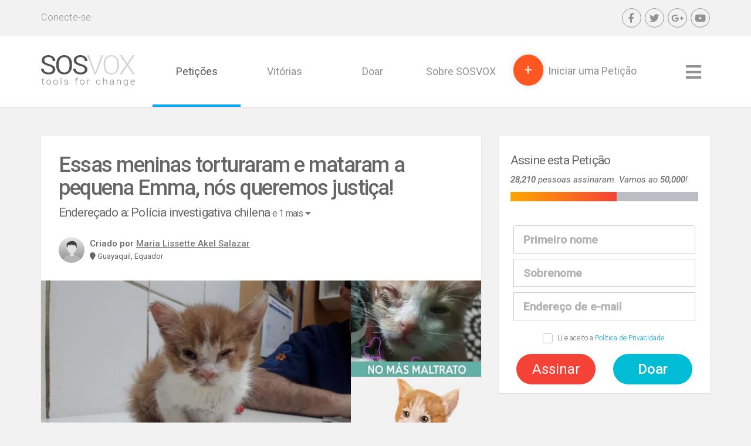

--- FILE ---
content_type: text/html; charset=UTF-8
request_url: https://www.sosvox.org/pt/petition/essas-meninas-torturaram-e-mataram-a-pequena-emma-nos-queremos-justica.html?fl
body_size: 6446
content:
<!DOCTYPE HTML>
<html lang="pt">
<head>
    <meta http-equiv="Content-Type" content="text/html; charset=utf-8">
<title>Essas meninas torturaram e mataram a pequena Emma, nós queremos justiça!</title>
<meta name="description" content="Acredito fielmente que uma mente doente é extremamente perigosa para qualquer ser vivo em qualquer sociedade . Portanto, peço um castigo muito pesado, para esse trio de garotas amaldiçoadas e mal-intencionadas, que nada tinham a fazer, além de maltratar e cruelmente matar um animal indefeso. Considero de vital importância deixar uma punição forte o mais rápido possível e, para que as autoridades competentes se juntem prontamente, punir fortemente essas três meninas, que sabem o que fazem.">
<meta name="keywords" content="essas, meninas, torturaram, mataram, pequena, queremos, acredito, fielmente, mente, doente, extremamente, perigosa, para, qualquer, vivo">
<link async href="https://static.sosvox.net/css/styles.min.css?v=4.1.1" rel="stylesheet" type="text/css">
<meta name="viewport" content="width=device-width, user-scalable=no, initial-scale=1.0, minimum-scale=1.0, maximum-scale=1.0">
<meta itemprop="name" content="Essas meninas torturaram e mataram a pequena Emma, nós queremos justiça!">
<meta itemprop="description" content="Acredito fielmente que uma mente doente é extremamente perigosa para qualquer ser vivo em qualquer sociedade . Portanto, peço um castigo muito pesado, para esse trio de garotas amaldiçoadas e mal-intencionadas, que nada tinham a fazer, além de maltratar e cruelmente matar um animal indefeso. Considero de vital importância deixar uma punição forte o mais rápido possível e, para que as autoridades competentes se juntem prontamente, punir fortemente essas três meninas, que sabem o que fazem.">
<meta itemprop="image" content="https://is2.sosvox.net/petitions/b/88/8863d4edd3afd6f6e9baa8d20fb227e9.jpg">
<meta property="og:title" content="Essas meninas torturaram e mataram a pequena Emma, nós queremos justiça!">
<meta property="og:description" content="Acredito fielmente que uma mente doente é extremamente perigosa para qualquer ser vivo em qualquer sociedade . Portanto, peço um castigo muito pesado, para esse trio de garotas amaldiçoadas e mal-intencionadas, que nada tinham a fazer, além de maltratar e cruelmente matar um animal indefeso. Considero de vital importância deixar uma punição forte o mais rápido possível e, para que as autoridades competentes se juntem prontamente, punir fortemente essas três meninas, que sabem o que fazem.">
<meta property="og:type" content="website">
<meta property="og:url" content="https://www.sosvox.org/pt/petition/essas-meninas-torturaram-e-mataram-a-pequena-emma-nos-queremos-justica.html">
<meta property="og:image" content="https://is2.sosvox.net/petitions/b/88/8863d4edd3afd6f6e9baa8d20fb227e9.jpg">
<meta property="og:site_name" content="sosvox.org">
<meta property="fb:app_id" content="989647348528975">
<meta property="fb:pages" content="1588988174668816,1161090740573902,722170561220686,1630228303884330,1521201574837258" />
<meta name="twitter:card" content="summary_large_image">
<meta name="twitter:site" content="@sosvox">
<meta name="twitter:creator" content="@sosvox">
<meta name="twitter:title" content="Essas meninas torturaram e mataram a pequena Emma, nós queremos justiça!">
<meta name="twitter:description" content="Acredito fielmente que uma mente doente é extremamente perigosa para qualquer ser vivo em qualquer sociedade . Portanto, peço um castigo muito pesado, para esse trio de garotas amaldiçoadas e mal-inte">
<meta name="twitter:image:src" content="https://is2.sosvox.net/petitions/b/88/8863d4edd3afd6f6e9baa8d20fb227e9.jpg">
													<link rel="alternate" hreflang="en" href="/en/petition/this-girls-tortured-and-killed-little-emma-we-want-justice.html">
															<link rel="alternate" hreflang="fr" href="/fr/petition/cette-fille-a-torture-et-tue-la-petite-emma-nous-voulons-que-justice-soit-faite.html">
															<link rel="alternate" hreflang="it" href="/it/petition/questa-ragazza-ha-torturato-e-ucciso-la-piccola-emma-vogliamo-giustizia.html">
																		<link rel="alternate" hreflang="es" href="/es/petition/quemarle-las-manos-a-viva-piel-ese-trio-de-hijas-de-puta-que-asesinaron-cruelmente-a-la-gatita-emma.html">
			<link rel="apple-touch-icon-precomposed" sizes="57x57" href="https://static.sosvox.net/images/assets/apple-touch-icon-57x57.png" />
<link rel="apple-touch-icon-precomposed" sizes="114x114" href="https://static.sosvox.net/images/assets/apple-touch-icon-114x114.png" />
<link rel="apple-touch-icon-precomposed" sizes="72x72" href="https://static.sosvox.net/images/assets/apple-touch-icon-72x72.png" />
<link rel="apple-touch-icon-precomposed" sizes="144x144" href="https://static.sosvox.net/images/assets/apple-touch-icon-144x144.png" />
<link rel="apple-touch-icon-precomposed" sizes="60x60" href="https://static.sosvox.net/images/assets/apple-touch-icon-60x60.png" />
<link rel="apple-touch-icon-precomposed" sizes="120x120" href="https://static.sosvox.net/images/assets/apple-touch-icon-120x120.png" />
<link rel="apple-touch-icon-precomposed" sizes="76x76" href="https://static.sosvox.net/images/assets/apple-touch-icon-76x76.png" />
<link rel="apple-touch-icon-precomposed" sizes="152x152" href="https://static.sosvox.net/images/assets/apple-touch-icon-152x152.png" />
<link rel="icon" type="image/png" href="https://static.sosvox.net/images/assets/favicon-196x196.png" sizes="196x196" />
<link rel="icon" type="image/png" href="https://static.sosvox.net/images/assets/favicon-96x96.png" sizes="96x96" />
<link rel="icon" type="image/png" href="https://static.sosvox.net/images/assets/favicon-32x32.png" sizes="32x32" />
<link rel="icon" type="image/png" href="https://static.sosvox.net/images/assets/favicon-16x16.png" sizes="16x16" />
<link rel="icon" type="image/png" href="https://static.sosvox.net/images/assets/favicon-128.png" sizes="128x128" />
<meta name="application-name" content="sosvox.org"/>
<meta name="msapplication-TileColor" content="#FFFFFF" />
<meta name="msapplication-TileImage" content="https://static.sosvox.net/images/assets/mstile-144x144.png" />
<meta name="msapplication-square70x70logo" content="https://static.sosvox.net/images/assets/mstile-70x70.png" />
<meta name="msapplication-square150x150logo" content="https://static.sosvox.net/images/assets/mstile-150x150.png" />
<meta name="msapplication-wide310x150logo" content="https://static.sosvox.net/images/assets/mstile-310x150.png" />
<meta name="msapplication-square310x310logo" content="https://static.sosvox.net/images/assets/mstile-310x310.png" />
</head>
<body>
<div id="fb-root"></div>
<div id="pageProgress">
	<div class="tip"></div>
</div>
<div class="fullwhite">
		<header>
	<div class="container visible-xs visible-sm">
		<div class="row">
			<div class="flex-center">
				<div class="col-xs-4">
					<a href="/pt/"><img src="https://static.sosvox.net/images/logo.svg" alt="sosvox.org" class="brand-img img-responsive"></a>
				</div>
				<div class="col-xs-4 no-padding text-center" style="border-right:1px solid #D6D8DA;border-left:1px solid #D6D8DA;">
					<a href="/pt/start.html" class="text-muted smaller">Criar Petição</a>
				</div>
				<div class="col-xs-4 pl-0">
					<ul class="list-inline no-margins flex-center flex-text-right mobile-menu-right">
						<li class="bell-container userNotifications pl-0 pr-0">
							<i class="fal fa-bell flex-center"></i>
													</li>
						<li class="profile-container pl-0 pr-0">
							<div class="dropdown">
																<a href="javascript:;" class="dropdown-toggle" id="userDropdown" data-toggle="dropdown" aria-haspopup="true" aria-expanded="true">
									<ul class="list-inline flex-center">
										<li><i class="fal fa-user-circle"></i></li>
										<li class="flex-center"><i class="fal fa-bars flex-center"></i></li>
									</ul>
								</a>
																<ul class="dropdown-menu dropdown-menu-right" aria-labelledby="userDropdown">
																		<li><a href="javascript:;" class="header-login">Conecte-se</a></li>
																		<li role="separator" class="divider"></li>
																		<li><a href="/pt/start.html" class="button"><span>Iniciar uma Petição</span></a></li>
																		<li role="separator" class="divider"></li>
																													
																																								<li><a href="/pt/peticoes.html">Petições</a></li>
																													
																																								<li><a href="/pt/vitorias.html">Vitórias</a></li>
																													
																																								<li><a href="/pt/adesao.html">Doar</a></li>
																													
																																								<li><a href="/pt/sobre-sosvox.html">Sobre SOSVOX</a></li>
																													
																																								<li><a href="/pt/termos-e-condicoes.html">Termos e Condições de Participação</a></li>
																													
																																								<li><a href="/pt/politica-de-privacidade.html">Política de Privacidade</a></li>
																													
																																								<li><a href="/pt/politica-de-cookies.html">Política de Cookies</a></li>
																													
																																								<li><a href="/pt/contact-us.html">Contate-nos</a></li>
																	</ul>
							</div>
						</li>
					</ul>
				</div>
			</div>
		</div>
	</div>
	<div class="hidden-xs hidden-sm">
		<div class="toprow">
			<div class="container">
				<div class="row">
					<div class="col-sm-6 user-holder">
						<div class="user">
													<span class="header-login">Conecte-se</span>
												</div>
					</div>
					<div class="col-sm-6 hidden-xs social text-right">
						<a href="https://www.facebook.com/sosvox.pt" target="_blank" class="fa-stack">
							<i class="fab fa-facebook-f fa-stack-1x"></i>
						</a>
						<a href="http://www.twitter.com/sosvox_pt" target="_blank" class="fa-stack">
							<i class="fab fa-twitter fa-stack-1x"></i>
						</a>
						<a href="https://plus.google.com/+SosvoxOrg" target="_blank" class="fa-stack">
							<i class="fab fa-google-plus-g fa-stack-1x"></i>
						</a>
						<a href="https://www.youtube.com/c/SosvoxOrg" target="_blank" class="fa-stack">
							<i class="fab fa-youtube fa-stack-1x"></i>
						</a>
					</div>
				</div>
			</div>
		</div>
		<nav class="navbar navbar-default">
			<div class="container">
				<div class="navbar-header">
					<button type="button" class="navbar-toggle collapsed" data-toggle="collapse" data-target="#navbar-collapse" aria-expanded="false">
						<span class="sr-only">Toggle navigation</span>
						<span class="icon-bar"></span>
						<span class="icon-bar"></span>
						<span class="icon-bar"></span>
					</button>
					<a href="/pt/" class="navbar-brand"><img src="https://static.sosvox.net/images/logo.svg" alt="sosvox.org"></a>
				</div>
								<div class="collapse navbar-collapse" id="navbar-collapse">
					<ul class="nav row navbar-nav navbar-left">
																				
																						
																						
																												<li class="active"><a href="/pt/peticoes.html" class="primary">Petições</a></li>
																				
																						
																						
																												<li><a href="/pt/vitorias.html" class="success">Vitórias</a></li>
																				
																						
																						
																												<li><a href="/pt/adesao.html">Doar</a></li>
																				
																						
																						
																												<li><a href="/pt/sobre-sosvox.html">Sobre SOSVOX</a></li>
																		<li><a href="/pt/start.html" class="button"><i class="hidden-xs">+</i> <span>Iniciar uma Petição</span></a></li>
											</ul>
										<ul class="nav navbar-nav navbar-right">
						<li class="dropdown">
							<a href="javascript:;" class="dropdown-toggle text-muted" data-toggle="dropdown" aria-haspopup="true" aria-expanded="true">
								<i class="fa fa-2x fa-bars hidden-xs"></i>
								<span class="hidden-sm hidden-md hidden-lg">Mostrar mais <span class="caret"></span></span>
							</a>
							<ul class="dropdown-menu">
																										
																																					<li><a href="/pt/termos-e-condicoes.html" rel="nofollow">Termos e Condições de Participação</a></li>
																										
																																					<li><a href="/pt/politica-de-privacidade.html" rel="nofollow">Política de Privacidade</a></li>
																										
																																					<li><a href="/pt/politica-de-cookies.html" rel="nofollow">Política de Cookies</a></li>
																										
																																					<li><a href="/pt/contact-us.html" rel="nofollow">Contate-nos</a></li>
																								<li role="separator" class="divider"></li>
																																																	<li><a href="/en/petition/this-girls-tortured-and-killed-little-emma-we-want-justice.html?fl">English</a></li>
																																																	<li><a href="/fr/petition/cette-fille-a-torture-et-tue-la-petite-emma-nous-voulons-que-justice-soit-faite.html?fl">Français</a></li>
																																																	<li><a href="/it/petition/questa-ragazza-ha-torturato-e-ucciso-la-piccola-emma-vogliamo-giustizia.html?fl">Italiano</a></li>
																																																	<li><a href="/pt/petition/essas-meninas-torturaram-e-mataram-a-pequena-emma-nos-queremos-justica.html?fl">Português</a></li>
																																																	<li><a href="/es/petition/quemarle-las-manos-a-viva-piel-ese-trio-de-hijas-de-puta-que-asesinaron-cruelmente-a-la-gatita-emma.html?fl">Español</a></li>
																								</ul>
						</li>
					</ul>
									</div>
							</div>
		</nav>
	</div>
</header>
		
	<div class="main" role="main">
							<div class="visible-xs">
		<figure class="relative">
			<img src="https://is2.sosvox.net/petitions/b/88/8863d4edd3afd6f6e9baa8d20fb227e9.jpg" alt="Essas meninas torturaram e mataram a pequena Emma, nós queremos justiça!" class="img-responsive">
					</figure>
	</div>
			<div class="sign-box visible-xs visible-sm">
		<div class="sign-box-limit"></div>
				<div class="sign-box tofix hide-after-sign">
			<div class="spacer-10"></div>
			<div class="container-fluid">
				<div class="row">
					<div class="col-xs-6">
													<a href="javascript:;" data-toggle="modal" data-target="#signModal" class="submit btn btn-danger btn-block btn-lg" style="border-radius:50px;font-size:24px;"><strong>Assinar</strong></a>
											</div>
										<div class="col-xs-6">
						<a href="https://www.sosvox.org/pt/adesao.html?utm_source=petition&utm_medium=sticky-banner&utm_campaign=donate" class="submit btn btn-info btn-block btn-lg" style="border-radius:50px;font-size:24px;"><strong>Doar</strong></a>
					</div>
									</div>
			</div>
			<div class="spacer-10"></div>
		</div>
		<div class="modal fade signModal" id="signModal" tabindex="-1" role="dialog">
			<div class="modal-dialog fullpage" role="document">
				<div class="modal-content">
					<div class="modal-header">
						<button type="button" class="close" data-dismiss="modal" aria-label="Close"><span aria-hidden="true">&times;</span></button>
						<h4 class="modal-title" id="myModalLabel">Complete sua assinatura</h4>
					</div>
					<div class="modal-body padded">
						<form class="formSignMobile hide-after-sign">
							
															<div class="profileSteps">
	<div class="alert alert-danger validation-errors hidden hide-after-sign">
		<p class="message_text small"></p>
	</div>
	<div class="form-grouping hide-after-sign">
		<div class="form-group padding-5">
			<input type="text" name="first_name" id="first_name" class="input-lg form-control required" placeholder="Primeiro nome">
		</div>
		<div class="form-group padding-5">
			<input type="text" name="last_name" id="last_name" class="input-lg form-control required" placeholder="Sobrenome">
		</div>
		<div class="form-group padding-5">
			<input type="email" name="email" id="email" class="input-lg form-control required email" placeholder="Endereço de e-mail">
		</div>
		<div class="form-group text-center padding-5">
			<div class="checkbox checkbox-primary">
				<input type="checkbox" name="tos" id="tos" value="1" class="required">
				<label for="tos" class="pointer small">Li e aceito a <a href="http://www.sosvox.org/pt/politica-de-privacidade.html" target="_blank" class="popup">Política de Privacidade</a></label>
			</div>
		</div>
	</div>
	<input type="hidden" name="directSignup" value="1">
</div>
																					<div class="row">
								<div class="col-sm-12">
									<button type="submit" class="submit btn btn-lg rounded-15 btn-success btn-block"><span class="hidden loading"><i class="fa fa-spinner fa-spin"></i> </span><h2 class="no-margins"><strong>Assinar agora!</strong></h2></button>
								</div>
							</div>
							<input type="hidden" name="hash" value="75854">
							<input type="hidden" name="categories[]" value="3">
						</form>
					</div>
				</div>
			</div>
		</div>
					</div>

			<div class="content content-main">
				<div class="container">
						<div class="row">
		<div class="col-md-8 sticky-limiter">
						<div class="panel panel-default">
				<div class="panel-body">
					<div class="row">
						<div class="col-sm-12">
							<h1 class="weight-500">Essas meninas torturaram e mataram a pequena Emma, nós queremos justiça!</h1>
						</div>
					</div>
					<div class="visible-xs visible-sm progressHolder">
						<div class="spacer-10"></div>
						<div class="row">
							<div class="col-sm-12">
								<p><span class="signatures_timer"><strong class="count" data-from="0" data-to="28210"></strong></span> pessoas assinaram. Vamos ao <strong class="signatures_goal">50,000</strong>!</p>
								<div class="progress rounded-10">
									<div class="progress-bar progress-bar-thermal rounded-10" role="progressbar" data-percentage="56.42%"></div>
								</div>
								<hr>
								<div class="spacer-10"></div>
							</div>
						</div>
					</div>
										<div class="visible-sm">
						<figure>
							<img src="https://is2.sosvox.net/petitions/b/88/8863d4edd3afd6f6e9baa8d20fb227e9.jpg" alt="Essas meninas torturaram e mataram a pequena Emma, nós queremos justiça!" class="img-responsive">
						</figure>
						<div class="spacer-20"></div>
					</div>
										<div class="row hidden-xs hidden-sm">
						<div class="col-sm-12">
							<h4>Endereçado a: Polícia investigativa chilena <a href="javascript:petitionActions.toggleRecipients();" class="text-muted small">e 1 mais <i class="fa fa-caret-down"></i></a></h4>
															<div class="multi-recipients hidden">
									<h4>Esta petição será enviada para:</h4>
									<i class="fa fa-fw fa-caret-right"></i> Polícia investigativa chilena
																			<br><i class="fa fa-fw fa-caret-right"></i>  Carabineros
																		<div class="spacer-20"></div>
								</div>
													</div>
						<div class="spacer-20"></div>
					</div>
										<div class="row">
						<div class="col-sm-8 user-info">
															<div class="profile-image"><a href="/pt/u/cfd26eeb9324c36df00651163b12137f" rel="nofollow" class="text-muted" target="_blank"><img src="https://is2.sosvox.net/images/profile.male.s.png" alt="Maria Lissette Akel Salazar" width="44" height="44" class="img-circle"></a></div>
														<div class="profile-info">
								<strong>Criado por <a href="/pt/u/cfd26eeb9324c36df00651163b12137f" rel="nofollow" class="text-muted" target="_blank"><u>Maria Lissette Akel Salazar</u></a></strong>
																	<span class="hidden-xs hidden-sm">
									<br>									<small> <i class="fas fa-map-marker"></i> Guayaquil, Equador</small>
									</span>
																							</div>
						</div>
											</div>
										<div class="row visible-xs visible-sm">
						<div class="spacer-20"></div>
						<div class="col-sm-12">
							<p class="small"><strong>Endereçado a:</strong> Polícia investigativa chilena <a href="javascript:petitionActions.toggleRecipients();" class="text-muted small">e 1 mais <i class="fa fa-caret-down"></i></a></p>
															<div class="multi-recipients hidden">
									<p class="small"><strong>Esta petição será enviada para:</strong></p>
									<div class="small">
									<i class="fa fa-fw fa-caret-right"></i> Polícia investigativa chilena
																			<br><i class="fa fa-fw fa-caret-right"></i>  Carabineros
																		</div>
								</div>
													</div>
					</div>
				</div>
								<div class="row hidden-xs hidden-sm">
					<div class="col-md-12">
						<figure>
							<img src="https://is2.sosvox.net/petitions/b/88/8863d4edd3afd6f6e9baa8d20fb227e9.jpg" alt="Essas meninas torturaram e mataram a pequena Emma, nós queremos justiça!" class="img-responsive">
						</figure>
					</div>
				</div>
																									<div class="panel-body">
										<div class="row">
						<div class="col-sm-12">
							<div class="alert alert-warning">
								<div class="row">
									<div class="col-sm-7 text-center">
										<p class="no-margins text-center">Esta petição foi traduzido automaticamente a partir de sua <a class="weight-500 text-warning" href="https://www.sosvox.org/en/petition/this-girls-tortured-and-killed-little-emma-we-want-justice.html" target="_blank">versão original.</a></p>

									</div>
									<div class="col-sm-5">
										<a href="https://www.sosvox.org/pt/petition/essas-meninas-torturaram-e-mataram-a-pequena-emma-nos-queremos-justica.html?translate" rel="nofollow" class="btn btn-warning btn-block text-uppercase weight-500">Ajude-nos a melhorar</a>
									</div>
								</div>
							</div>
						</div>
					</div>
										<div class="row">
						<div class="col-sm-12 high-lines text-justify">
							<p> Acredito fielmente que <strong>uma mente doente é extremamente perigosa para qualquer ser vivo em qualquer sociedade</strong> . Portanto, peço um castigo muito pesado, para esse trio de garotas amaldiçoadas e mal-intencionadas, que nada tinham a fazer, além de <strong>maltratar e cruelmente matar um animal indefeso.</strong> </p><p> Considero de vital importância <strong>deixar uma punição forte o mais rápido possível</strong> e, para que as autoridades competentes se juntem prontamente, punir fortemente essas três meninas, que sabem o que fazem. </p><p> Ninguém come merda, portanto, <strong>eles sabiam o que estavam fazendo.</strong> </p><p> Considero que, depois de aplicar o castigo, queimo as mãos para viver a pele, ser cumpridas e <strong>depois submetê-las ao estagiário por toda a vida em um asilo de saúde mental.</strong> </p><p> Esses tipos de sujeitos, sejam meninas adolescentes, são mentes pseudo-psiquiátricas e <strong>são uma ameaça terrível para qualquer ser vivo, seja um ser humano ou um animal.</strong> </p><p> <strong>ASSINE E COMPARTILHE ESTA PETIÇÃO</strong> </p>
						</div>
					</div>
					<div class="row">
						<div class="col-md-12">
							<div class="alert-disclaimer no-margins">
								<i class="fa fa-info-circle"></i> <p>O conteúdo das petições e as opiniões aqui expressas são de responsabilidade exclusiva do autor.</p>

							</div>
							<div class="spacer-20 visible-xs visible-sm"></div>
						</div>
					</div>
				</div>
																														<div class="reasons-limit"></div>
				<div class="panel-body" style="padding-top:0px;">
					<div class="row">
						<div class="col-md-12">
							<hr>
							<div class="spacer-10"></div>
							<h4 class="title title-thin">Razões para assinatura</h4>
							<div class="fb-comments" data-href="https://www.sosvox.org/pt/petition/essas-meninas-torturaram-e-mataram-a-pequena-emma-nos-queremos-justica.html?utm_source=facebook_comments&amp;utm_medium=sharers&amp;utm_campaign=essas_meninas_torturaram_e_mataram_a_pequena_emma_nos_queremos_justica" data-width="" data-lazy="true" data-order-by="social" data-numposts="10"></div>
						</div>
					</div>
				</div>
				<div class="reasonsHolder hidden">
					<div class="spacer-20 visible-xs visible-sm"></div>
					<div class="panel-body">
						<div class="row">
							<div class="col-sm-12">
								<div class="contentsHolder">

								</div>
								<div class="contentsLoading text-center hidden"><i class="fa fa-spinner fa-pulse fa-fw"></i></div>
								<div class="text-center more hidden">
									<div class="spacer-20"></div>
									<button type="button" class="btn btn-sm btn-default">Mostrar mais</button>
								</div>
							</div>
						</div>
					</div>
				</div>
			</div>
		</div>
		<div class="col-md-4 sign-box hidden-xs hidden-sm">
			<div class="stick">
				<div class="panel panel-default">
											<form class="formSign">
							<div class="panel-body">
								<div class="row">
									<div class="col-sm-12">
										<div class="row">
											<div class="col-sm-12">
												<h4>Assine esta Petição</h4>
												<p><i><span class="signatures_timer"><strong class="count" data-from="0" data-to="28210"></strong></span> pessoas assinaram. Vamos ao <strong class="signatures_goal">50,000</strong>!</i></p>
												<div class="progress">
													<div class="progress-bar progress-bar-thermal" role="progressbar" data-percentage="56.42%"></div>
												</div>
											</div>
										</div>
																				<div class="row hide-after-sign hidden importance">
											<div class="col-sm-12">
												<div class="form-group">
													<textarea name="importance" class="form-control input-sm grey-placeholder" rows="3" placeholder="Razões para assinatura"></textarea>
												</div>
											</div>
										</div>
																			</div>
								</div>
							</div>
														<div class="sign-box tofix hide-after-sign padded">
								
																	<div class="profileSteps">
	<div class="alert alert-danger validation-errors hidden hide-after-sign">
		<p class="message_text small"></p>
	</div>
	<div class="form-grouping hide-after-sign">
		<div class="form-group padding-5">
			<input type="text" name="first_name" id="first_name" class="input-lg form-control required" placeholder="Primeiro nome">
		</div>
		<div class="form-group padding-5">
			<input type="text" name="last_name" id="last_name" class="input-lg form-control required" placeholder="Sobrenome">
		</div>
		<div class="form-group padding-5">
			<input type="email" name="email" id="email" class="input-lg form-control required email" placeholder="Endereço de e-mail">
		</div>
		<div class="form-group text-center padding-5">
			<div class="checkbox checkbox-primary">
				<input type="checkbox" name="tos" id="tos" value="1" class="required">
				<label for="tos" class="pointer small">Li e aceito a <a href="http://www.sosvox.org/pt/politica-de-privacidade.html" target="_blank" class="popup">Política de Privacidade</a></label>
			</div>
		</div>
	</div>
	<input type="hidden" name="directSignup" value="1">
</div>
																<div class="container-fluid">
									<div class="row">
										<div class="col-xs-6">
											<button type="submit" class="submit btn btn-danger btn-block btn-lg" style="border-radius:50px;font-size:24px;">Assinar</button>
										</div>
																				<div class="col-xs-6">
											<a href="https://www.sosvox.org/pt/adesao.html?utm_source=petition&utm_medium=sticky-banner&utm_campaign=donate" class="submit btn btn-info btn-block btn-lg" style="border-radius:50px;font-size:24px;"><strong>Doar</strong></a>
										</div>
																			</div>
								</div>
							</div>
														<input type="hidden" name="hash" value="75854">
							<input type="hidden" name="categories[]" value="3">
						</form>
									</div>
			</div>
		</div>
		<input type="hidden" name="hash" id="hash" value="75854">
		<input type="hidden" name="categories[]" id="categories" value="3">
	</div>

				</div>
			</div>
				<div class="content no-top-padding">
		<div class="container moreContents">
			<div class="contentsHolder highlights">
				<div class="row">
					<div class="col-sm-12 text-center">
						<h3 class="title center">Você também pode gostar</h3>
					</div>
				</div>
				<div class="spacer-40"></div>
				<div class="contentsInnerHolder"></div>
			</div>
			<div class="contentsLoading text-center hidden"><i class="fa fa-spinner fa-pulse fa-fw"></i></div>
			<input type="hidden" name="skip" id="skip" value="75852">
		</div>
	</div>

			</div>
	<div class="infiniteLimit"></div>
<div class="backToTop"><i class="fa fa-angle-up"></i></div>
<script async src="https://www.googletagmanager.com/gtag/js?id=G-JJ33BBM895"></script>
<script>
  window.dataLayer = window.dataLayer || [];
  function gtag(){dataLayer.push(arguments);}
  gtag('js', new Date());

  gtag('config', 'G-JJ33BBM895');
</script>
</div>
<div class="modalsHolder">
	<div class="modal fade userNotificationsModal" id="userNotificationsModal" tabindex="-1" role="dialog">
	<div class="modal-dialog modal-notifications" role="document">
		<div class="modal-content">
			<div class="modal-header">
				<button type="button" class="close" data-dismiss="modal" aria-label="Close"><span aria-hidden="true">&times;</span></button>
				<h4 class="modal-title">Notificações</h4>
			</div>
			<div class="modal-body no-padding">
                <div class="loading text-center padded-triple">
                    <i class="fal fa-badge fa-spin text-muted" style="font-size:1.2em;"></i>
                </div>
                <div class="afterLoadContents">
                </div>
            </div>
		</div>
	</div>
</div></div>
    <script>
var settings = { app: {root:"https://www.sosvox.org/", static_url:"https://static.sosvox.net/", version:"4.1.1", js_version:"4.0.2", mst_version:"1.6.2", localeLanguage: "",  holdPopups: 0, forceLogin: 0, loggedIn: false, forceValidation: false, locale:"pt", jslocale: "pt-BR", dnd: false},facebook: {ready:false, appId:989647348528975, allow_login: true, version:"v14.0", locale: "pt_BR", page: "https://www.facebook.com/sosvox.pt"}, stripe: {pk: "pk_live_51GVJaiG97tQFXefpm27QKs7s1Vw4JCbU7zJM4NqTFlRtsHwgcRBtqUYsuRrmqLCptt4qm1S7A0ysS5yxgZ6B2lzi00Dz3cM9yH"}};
</script>
<script src="https://static.sosvox.net/js/functions.min.js?v=4.0.2"></script>
<script src="/js/i18n/pt.min.js?v=4.0.2"></script>
<script src="https://static.sosvox.net/js/jquery-validation-1.16.0.localization/messages_pt_BR.min.js?v=4.0.2"></script>
<div id="g_id_onload"
     data-client_id="900593120413-tmmvrs3853f11jpn1jm69vm99pa5j514.apps.googleusercontent.com"
     data-context="signin"
     data-callback="loginWithGoogle"
     data-auto_select="true"
     data-itp_support="true">
</div>
<script src="https://static.sosvox.net/js/modules/petition.js?v=4.0.2"></script>
    </body>
</html>

--- FILE ---
content_type: image/svg+xml
request_url: https://static.sosvox.net/images/logo.svg
body_size: 4337
content:
<?xml version="1.0" encoding="utf-8"?>
<!DOCTYPE svg PUBLIC "-//W3C//DTD SVG 1.1//EN" "http://www.w3.org/Graphics/SVG/1.1/DTD/svg11.dtd">
<svg version="1.1" id="Layer_1" xmlns="http://www.w3.org/2000/svg" xmlns:xlink="http://www.w3.org/1999/xlink" x="0px" y="0px"
	 width="297.33px" height="101.261px" viewBox="0 0 297.33 101.261" enable-background="new 0 0 297.33 101.261"
	 xml:space="preserve">
<g>
	<path fill-rule="evenodd" clip-rule="evenodd" fill="#929292" d="M4.17,74.579v4.104H1.127v2.054H4.17v10.326
		c0,1.349,0.265,2.34,0.855,3.015c0.59,0.705,1.507,1.025,2.752,1.025c0.816,0,1.472-0.094,1.967-0.321l-0.065-1.892
		c-0.721,0.128-1.216,0.162-1.51,0.162c-0.786,0-1.342-0.192-1.671-0.61c-0.326-0.384-0.49-0.995-0.49-1.828v-9.878h3.442v-2.054
		H6.007v-4.104H4.17z"/>
	<path fill-rule="evenodd" clip-rule="evenodd" fill="#929292" d="M18.904,86.832c0-1.798,0.49-3.271,1.541-4.395
		c1.046-1.123,2.392-1.7,4.029-1.7c1.081,0,2.066,0.256,2.917,0.769c0.851,0.512,1.506,1.221,1.966,2.118
		c0.46,0.931,0.721,1.956,0.721,3.045v0.32c0,1.832-0.525,3.305-1.541,4.395c-1.046,1.123-2.392,1.669-4.029,1.669
		c-1.671,0-3.017-0.546-4.063-1.669c-1.051-1.089-1.541-2.532-1.541-4.266V86.832z M17.068,87.024c0,2.438,0.69,4.394,2.066,5.867
		c1.376,1.478,3.147,2.213,5.375,2.213c1.441,0,2.718-0.321,3.833-0.991c1.116-0.645,1.997-1.606,2.622-2.823
		c0.621-1.221,0.95-2.6,0.95-4.138v-0.384c0-2.438-0.69-4.395-2.066-5.868c-1.376-1.478-3.178-2.217-5.375-2.217
		c-1.441,0-2.718,0.354-3.833,1.03c-1.146,0.67-2.032,1.636-2.653,2.853c-0.625,1.217-0.92,2.596-0.92,4.104V87.024z"/>
	<path fill-rule="evenodd" clip-rule="evenodd" fill="#929292" d="M40.714,86.832c0-1.798,0.49-3.271,1.541-4.395
		c1.046-1.123,2.392-1.7,4.029-1.7c1.081,0,2.066,0.256,2.917,0.769c0.851,0.512,1.507,1.221,1.967,2.118
		c0.46,0.931,0.72,1.956,0.72,3.045v0.32c0,1.832-0.525,3.305-1.541,4.395c-1.046,1.123-2.392,1.669-4.029,1.669
		c-1.671,0-3.017-0.546-4.063-1.669c-1.051-1.089-1.541-2.532-1.541-4.266V86.832z M38.878,87.024c0,2.438,0.69,4.394,2.066,5.867
		c1.376,1.478,3.147,2.213,5.374,2.213c1.441,0,2.718-0.321,3.833-0.991c1.116-0.645,1.997-1.606,2.622-2.823
		c0.621-1.221,0.951-2.6,0.951-4.138v-0.384c0-2.438-0.69-4.395-2.066-5.868c-1.376-1.478-3.178-2.217-5.375-2.217
		c-1.441,0-2.718,0.354-3.833,1.03c-1.146,0.67-2.031,1.636-2.653,2.853c-0.625,1.217-0.92,2.596-0.92,4.104V87.024z"/>
	<rect x="62.36" y="72.525" fill-rule="evenodd" clip-rule="evenodd" fill="#929292" width="1.836" height="22.578"/>
	<path fill-rule="evenodd" clip-rule="evenodd" fill="#929292" d="M82.663,92.349c-0.786,0.478-1.836,0.704-3.112,0.704
		c-1.376,0-2.493-0.226-3.309-0.704c-0.855-0.452-1.28-1.123-1.346-1.96H73.03c0,1.379,0.59,2.502,1.802,3.404
		c1.211,0.897,2.787,1.312,4.719,1.312c1.836,0,3.308-0.415,4.423-1.281c1.115-0.867,1.706-2.02,1.706-3.463
		c0-0.897-0.199-1.636-0.59-2.276c-0.395-0.61-0.985-1.123-1.771-1.572c-0.82-0.448-2.032-0.803-3.638-1.093
		c-1.636-0.286-2.752-0.607-3.343-0.961c-0.621-0.35-0.916-0.866-0.916-1.508c0-0.64,0.36-1.153,1.116-1.572
		c0.721-0.414,1.702-0.64,2.913-0.64c1.246,0,2.262,0.256,3.083,0.769c0.786,0.512,1.211,1.123,1.211,1.892h1.837
		c0-1.409-0.556-2.533-1.671-3.4c-1.116-0.866-2.623-1.315-4.459-1.315c-1.701,0-3.112,0.419-4.224,1.222
		c-1.116,0.833-1.641,1.858-1.641,3.079c0,0.798,0.2,1.473,0.591,2.02c0.395,0.577,0.985,1.025,1.801,1.409
		c0.821,0.385,1.966,0.739,3.442,1.03c1.476,0.32,2.587,0.704,3.308,1.153c0.721,0.483,1.116,1.124,1.116,1.892
		C83.844,91.256,83.449,91.866,82.663,92.349z"/>
	<path fill-rule="evenodd" clip-rule="evenodd" fill="#929292" d="M111.901,95.104V80.737h3.964v-2.054h-3.964V77.21
		c0-0.833,0.261-1.478,0.817-1.926c0.56-0.448,1.345-0.705,2.391-0.705c0.59,0,1.146,0.064,1.672,0.193l0.13-1.926
		c-0.621-0.192-1.277-0.32-1.962-0.32c-1.541,0-2.756,0.388-3.607,1.157c-0.885,0.769-1.311,1.892-1.311,3.301v1.699h-2.718v2.054
		h2.718v14.366H111.901z"/>
	<path fill-rule="evenodd" clip-rule="evenodd" fill="#929292" d="M124.599,86.832c0-1.798,0.491-3.271,1.541-4.395
		c1.047-1.123,2.392-1.7,4.028-1.7c1.082,0,2.067,0.256,2.918,0.769c0.851,0.512,1.507,1.221,1.966,2.118
		c0.46,0.931,0.72,1.956,0.72,3.045v0.32c0,1.832-0.524,3.305-1.54,4.395c-1.046,1.123-2.392,1.669-4.029,1.669
		c-1.671,0-3.017-0.546-4.063-1.669c-1.05-1.089-1.541-2.532-1.541-4.266V86.832z M122.762,87.024c0,2.438,0.691,4.394,2.067,5.867
		c1.375,1.478,3.146,2.213,5.374,2.213c1.441,0,2.718-0.321,3.833-0.991c1.116-0.645,1.997-1.606,2.622-2.823
		c0.621-1.221,0.951-2.6,0.951-4.138v-0.384c0-2.438-0.69-4.395-2.066-5.868c-1.377-1.478-3.179-2.217-5.375-2.217
		c-1.44,0-2.717,0.354-3.833,1.03c-1.146,0.67-2.032,1.636-2.653,2.853c-0.625,1.217-0.92,2.596-0.92,4.104V87.024z"/>
	<path fill-rule="evenodd" clip-rule="evenodd" fill="#929292" d="M153.716,78.91c-0.326-0.128-0.72-0.227-1.211-0.227
		c-2.162,0-3.733,0.966-4.685,2.857l-0.034-2.857h-1.801v16.421h1.835V84.299c0.326-1.158,0.886-2.024,1.672-2.631
		c0.786-0.61,1.767-0.931,2.948-0.931c0.425,0,0.852,0.064,1.246,0.128L153.716,78.91z"/>
	<path fill-rule="evenodd" clip-rule="evenodd" fill="#929292" d="M177.514,91.511c-0.92-1.025-1.375-2.468-1.375-4.33v-0.478
		c0-1.862,0.456-3.335,1.375-4.395c0.916-1.025,2.196-1.572,3.864-1.572c1.311,0,2.392,0.354,3.247,0.995
		c0.852,0.67,1.312,1.538,1.407,2.597h1.772c-0.101-1.666-0.722-3.045-1.902-4.074c-1.181-1.025-2.687-1.572-4.523-1.572
		c-1.441,0-2.682,0.354-3.733,0.995c-1.081,0.641-1.902,1.572-2.491,2.759c-0.591,1.217-0.852,2.596-0.852,4.138v0.542
		c0,2.438,0.621,4.394,1.901,5.837c1.276,1.444,3.013,2.149,5.209,2.149c1.082,0,2.098-0.222,3.083-0.671
		c0.981-0.448,1.736-1.059,2.322-1.861c0.591-0.803,0.92-1.7,0.987-2.661h-1.772c-0.095,0.931-0.591,1.7-1.441,2.276
		c-0.852,0.577-1.932,0.866-3.178,0.866C179.71,93.053,178.429,92.541,177.514,91.511z"/>
	<path fill-rule="evenodd" clip-rule="evenodd" fill="#929292" d="M198.339,72.525h-1.833v22.578h1.833V84.427
		c0.395-1.122,1.05-2.024,1.936-2.695c0.851-0.641,1.866-0.995,3.013-0.995c1.376,0,2.361,0.354,2.982,1.025
		c0.59,0.709,0.916,1.734,0.95,3.113v10.228h1.836V84.521c-0.034-1.922-0.495-3.399-1.345-4.361
		c-0.886-0.965-2.197-1.478-3.964-1.478c-1.115,0-2.162,0.291-3.082,0.803c-0.951,0.512-1.736,1.251-2.327,2.212V72.525z"/>
	<path fill-rule="evenodd" clip-rule="evenodd" fill="#929292" d="M220.544,92.25c-0.69-0.546-1.016-1.251-1.016-2.083
		c0-0.996,0.49-1.798,1.542-2.375c1.046-0.576,2.487-0.866,4.324-0.896h3.278v3.237c-0.461,0.901-1.147,1.635-2.132,2.153
		c-0.981,0.512-2.062,0.768-3.278,0.768C222.15,93.053,221.23,92.797,220.544,92.25z M230.963,95.104v-0.193
		c-0.326-0.768-0.49-1.922-0.49-3.493v-7.636c-0.065-1.602-0.621-2.853-1.672-3.749c-1.082-0.901-2.522-1.35-4.358-1.35
		c-1.802,0-3.308,0.419-4.554,1.222c-1.246,0.833-1.837,1.794-1.837,2.917h1.837c0-0.577,0.395-1.059,1.246-1.473
		c0.851-0.384,1.901-0.611,3.208-0.611c1.376,0,2.462,0.256,3.182,0.739c0.72,0.513,1.111,1.187,1.111,2.02v1.345h-3.343
		c-2.422,0-4.289,0.513-5.635,1.478c-1.341,0.961-1.996,2.276-1.996,3.941c0,1.414,0.49,2.567,1.472,3.468
		c0.985,0.927,2.262,1.376,3.867,1.376c1.116,0,2.197-0.193,3.179-0.577c0.985-0.385,1.835-0.927,2.492-1.666
		c0.029,0.995,0.129,1.729,0.325,2.242H230.963z"/>
	<path fill-rule="evenodd" clip-rule="evenodd" fill="#929292" d="M240.128,78.683v16.421h1.832V84.427
		c0.395-1.122,1.05-2.024,1.936-2.695c0.851-0.641,1.866-0.995,3.013-0.995c1.376,0,2.361,0.354,2.982,1.025
		c0.59,0.709,0.915,1.734,0.951,3.113v10.228h1.835V84.521c-0.034-1.922-0.495-3.399-1.345-4.361
		c-0.886-0.965-2.197-1.478-3.964-1.478c-1.146,0-2.196,0.291-3.112,0.803c-0.92,0.512-1.706,1.281-2.327,2.246l-0.034-3.049
		H240.128z"/>
	<path fill-rule="evenodd" clip-rule="evenodd" fill="#929292" d="M264.264,82.339c0.851-1.055,2.062-1.601,3.633-1.601
		c1.117,0,2.098,0.256,2.918,0.739c0.785,0.513,1.41,1.217,1.867,2.115v6.798c-0.951,1.798-2.553,2.665-4.815,2.665
		c-1.571,0-2.752-0.512-3.603-1.605c-0.855-1.059-1.282-2.532-1.282-4.395C262.983,85.003,263.409,83.432,264.264,82.339z
		 M261.147,86.989c0,2.503,0.56,4.458,1.741,5.936c1.176,1.473,2.717,2.178,4.649,2.178c2.231,0,3.968-0.769,5.145-2.34v1.862
		c-0.066,1.409-0.491,2.532-1.341,3.365c-0.852,0.803-2.067,1.222-3.604,1.222c-1.806,0-3.343-0.611-4.623-1.798l-1.046,1.093
		c0.591,0.833,1.441,1.474,2.487,2.02c1.05,0.479,2.132,0.734,3.312,0.734c2.032,0,3.668-0.606,4.85-1.828
		c1.18-1.217,1.801-2.887,1.801-4.937V78.683h-1.702l-0.1,2.567c-1.181-1.699-2.917-2.567-5.145-2.567
		c-2.001,0-3.572,0.739-4.719,2.182c-1.146,1.474-1.706,3.434-1.706,5.868V86.989z"/>
	<path fill-rule="evenodd" clip-rule="evenodd" fill="#929292" d="M293.772,81.86c0.854,0.739,1.31,1.666,1.376,2.823v0.158h-9.959
		c0.195-1.251,0.751-2.242,1.702-2.981c0.951-0.739,2.131-1.123,3.508-1.123C291.775,80.737,292.92,81.122,293.772,81.86z
		 M296.623,92.314l-1.146-0.832c-0.625,0.576-1.312,0.96-2.067,1.217c-0.751,0.256-1.606,0.354-2.587,0.354
		c-1.637,0-3.013-0.546-4.094-1.669c-1.085-1.089-1.606-2.499-1.606-4.168v-0.32h11.859v-0.961c0-2.247-0.59-4.01-1.77-5.295
		c-1.177-1.281-2.783-1.956-4.814-1.956c-1.311,0-2.492,0.354-3.604,1.06c-1.116,0.704-1.967,1.635-2.592,2.857
		c-0.621,1.217-0.917,2.596-0.917,4.134v0.611c0,1.478,0.295,2.823,0.951,4.01c0.621,1.187,1.507,2.114,2.653,2.759
		c1.146,0.67,2.426,0.991,3.867,0.991C293.315,95.104,295.247,94.177,296.623,92.314z"/>
</g>
<g>
	<path fill-rule="evenodd" clip-rule="evenodd" fill="#525252" d="M33.681,39.173c2.145,1.649,3.222,3.979,3.222,6.986
		s-1.171,5.371-3.45,7.115c-2.304,1.749-5.621,2.623-9.945,2.623c-4.651,0-8.355-1.103-11.121-3.364
		c-2.795-2.235-4.161-5.306-4.161-9.187H0c0,3.623,0.978,6.823,2.993,9.639c2.016,2.847,4.845,5.078,8.55,6.693
		c3.708,1.62,7.671,2.429,11.965,2.429c6.564,0,11.802-1.426,15.734-4.272c3.932-2.847,5.918-6.629,5.918-11.384
		c0-2.946-0.715-5.5-2.115-7.701c-1.43-2.197-3.575-4.109-6.504-5.758c-2.924-1.649-6.956-3.235-12.124-4.721
		s-8.808-3.17-10.957-4.983c-2.145-1.809-3.218-4.01-3.218-6.663c0-3.234,1.107-5.789,3.381-7.632
		c2.274-1.844,5.431-2.782,9.463-2.782c4.354,0,7.701,1.132,10.109,3.333c2.373,2.231,3.575,5.302,3.575,9.183h8.261
		c0-3.428-0.943-6.564-2.765-9.476c-1.852-2.877-4.453-5.143-7.77-6.792C31.149,0.84,27.341,0,23.086,0
		C16.811,0,11.707,1.585,7.804,4.69c-3.902,3.105-5.853,7.051-5.853,11.806c0,4.208,1.594,7.766,4.811,10.613
		c3.187,2.877,8.326,5.302,15.346,7.244C27.699,35.938,31.536,37.553,33.681,39.173z"/>
	<path fill-rule="evenodd" clip-rule="evenodd" fill="#525252" d="M89.97,33.608c-0.099,7.18-1.594,12.714-4.488,16.531
		c-2.924,3.846-7.021,5.758-12.288,5.758s-9.397-2.007-12.387-6.082c-2.989-4.079-4.488-9.674-4.488-16.823v-4.527
		c0.065-6.986,1.594-12.421,4.587-16.367c2.955-3.915,7.021-5.888,12.224-5.888c5.298,0,9.428,1.973,12.383,5.888
		c2.959,3.945,4.458,9.574,4.458,16.918V33.608z M98.128,29.176c0-5.888-1.038-11.03-3.088-15.492
		c-2.046-4.432-4.975-7.831-8.778-10.156C82.459,1.197,78.07,0,73.13,0c-4.91,0-9.269,1.197-13.037,3.558
		c-3.804,2.365-6.732,5.759-8.813,10.221c-2.08,4.466-3.118,9.609-3.118,15.397v4.368c0.065,5.694,1.137,10.708,3.218,15.04
		c2.08,4.337,5.005,7.701,8.812,10.027c3.769,2.33,8.128,3.498,13.003,3.498c5.005,0,9.364-1.167,13.132-3.498
		c3.773-2.326,6.667-5.689,8.713-10.091c2.05-4.397,3.088-9.575,3.088-15.527V29.176z"/>
	<path fill-rule="evenodd" clip-rule="evenodd" fill="#525252" d="M135.203,39.173c2.146,1.649,3.218,3.979,3.218,6.986
		s-1.172,5.371-3.445,7.115c-2.309,1.749-5.625,2.623-9.95,2.623c-4.647,0-8.356-1.103-11.117-3.364
		c-2.8-2.235-4.165-5.306-4.165-9.187h-8.222c0,3.623,0.973,6.823,2.989,9.639c2.016,2.847,4.845,5.078,8.549,6.693
		c3.709,1.62,7.676,2.429,11.965,2.429c6.568,0,11.801-1.426,15.734-4.272c3.937-2.847,5.918-6.629,5.918-11.384
		c0-2.946-0.715-5.5-2.115-7.701c-1.43-2.197-3.574-4.109-6.499-5.758c-2.929-1.649-6.96-3.235-12.129-4.721
		c-5.168-1.486-8.808-3.17-10.953-4.983c-2.149-1.809-3.222-4.01-3.222-6.663c0-3.234,1.107-5.789,3.381-7.632
		c2.279-1.844,5.431-2.782,9.462-2.782c4.354,0,7.706,1.132,10.109,3.333c2.373,2.231,3.579,5.302,3.579,9.183h8.256
		c0-3.428-0.942-6.564-2.765-9.476c-1.853-2.877-4.454-5.143-7.77-6.792C132.667,0.84,128.863,0,124.603,0
		c-6.275,0-11.379,1.585-15.281,4.69c-3.897,3.105-5.849,7.051-5.849,11.806c0,4.208,1.589,7.766,4.811,10.613
		c3.183,2.877,8.321,5.302,15.342,7.244C129.22,35.938,133.054,37.553,135.203,39.173z"/>
	<polygon fill-rule="evenodd" clip-rule="evenodd" fill="#D4D4D4" points="151.695,0 145.975,0 169.087,62.108 174.126,62.108 
		197.242,0 191.488,0 171.947,54.441 171.559,55.768 171.232,54.441 	"/>
	<path fill-rule="evenodd" clip-rule="evenodd" fill="#D4D4D4" d="M241.368,34.189c0,7.507-1.688,13.326-5.005,17.5
		c-3.316,4.208-7.968,6.275-13.882,6.275c-5.853,0-10.5-2.102-13.916-6.37c-3.411-4.238-5.104-9.997-5.104-17.241v-6.375
		c0-7.503,1.692-13.356,5.139-17.564c3.411-4.169,7.998-6.275,13.782-6.275c5.884,0,10.535,2.106,13.916,6.275
		c3.381,4.173,5.069,9.932,5.069,17.306V34.189z M246.635,27.109c-0.099-5.371-1.137-10.126-3.122-14.235
		c-2.016-4.074-4.842-7.244-8.485-9.51C231.388,1.133,227.164,0,222.383,0c-4.776,0-9.006,1.167-12.68,3.428
		c-3.674,2.296-6.5,5.565-8.516,9.803c-2.016,4.268-2.993,9.122-2.993,14.618v6.245c0,8.601,2.214,15.397,6.697,20.441
		c4.454,5.048,10.307,7.572,17.59,7.572c4.812,0,9.037-1.133,12.711-3.398c3.64-2.265,6.469-5.5,8.454-9.704
		c1.981-4.204,2.989-9.123,2.989-14.688V27.109z"/>
	<polygon fill-rule="evenodd" clip-rule="evenodd" fill="#D4D4D4" points="255.427,0 249.151,0 269.76,30.632 248.501,62.108 
		254.742,62.108 272.913,34.969 290.99,62.108 297.33,62.108 276.1,30.602 296.679,0 290.404,0 272.913,26.265 	"/>
</g>
</svg>

--- FILE ---
content_type: application/javascript; charset=utf-8
request_url: https://www.sosvox.org/js/i18n/pt.min.js?v=4.0.2
body_size: 10002
content:
var app_i18n = {"titles":{"victory_exclamation":"Vitória!","grants_tooltip_inactive_country":"Incluindo seguidores de países onde o programa não está ativo.","background_dragger_tooltip":"Arraste e posicione a imagem","grants_ad_button":"Selecione botão","grants_ad_background":"Selecione fundo","ngo_causes":"Causas do<br><strong>{{item.job}}<\/strong>","signatures_expired_link":"O link para download do arquivo de assinaturas expirou.","last_update_requested":"Uma vez que seu arquivo de assinatura foi gerado, enviaremos um link para seu e-mail para fazer o download.","category":"Categoria","preview":"Vista prévia","more_contents":"Você também pode gostar","login":"Conecte-se","close_petition":"Fechar petição","reopen_petition":"Reabrir petição","victory_petition":"Declarar vitória","review_petition":"Relatório petição","tell_your_friends":"Conte aos seus amigos!","tell_your_friends_description":"Espalhe a palavra e ajude-nos a cumprir a meta!","confirmed_victory":"Vitória confirmada!","last_update":"Última atualização:","share_victory":"Compartilhe esta vitória!","closed":"Fechadas","addressed_to":"Endereçado a","and_how_many":"e {{item.recipients|length}} mais","and_how_many_deployed":"Esta petição será enviada para:","petition_created_on":"Petição criado em {date}","copy_link_to_share":"Copiar e compartilhar esta petição!","administrative_tools":"Ferramentas administrativas","petitions_created":"Petições ativas","petitions_victories":"Vitórias","about_user":"Cerca de","sosvox_user_since":"Usuário SOSVOX desde {date}","user_information":"Informações","create_your_petition":"Crie a sua petição","edit_your_petition":"Edite seu petição","victory":"Vitória","under_revision":"Em revisão","no_petitions":"Você não criou nenhuma petição","my_petitions":"Meus petições","edit_your_profile":"Edite seu perfil","user_profile":"Cerca de {user}","victory_congrats_title":"Parabéns! Você alcançou a meta!","language":"Idioma","user":"Usuário","fb_like_title":"<h3 class=\"no-margin\">Eu preciso do seu Like!<\/h3><span>Apoia nossas Causas.<\/span>","multishare_title":"É hora de fazer sua voz ser ouvida!","share_twitter":"Tweet para seus seguidores","share_googleplus":"Compartilhar no Google+","share_whatsapp":"Compartilhar no WhatsApp","share_facebook_groups":"Enviar a grupos no Facebook","victory_created_on":"A vitória alcançada em {date}","original_petition":"Petição original","share_google_contacts":"Compartilhe com seus contatos do Gmail","referrals_title":"Selecione amigos de transmitir a presente petição","contact_name":"Contato","email_address":"Endereço de e-mail","sosvox_highlights_ngo":"ONGs destacadas no SOSVOX","help_us_improve_translation":"Ajude-nos a melhorar esta tradução","sosvox_highlights_victories":"Vitórias em destaque no SOSVOX","sosvox_highlights_petitions":"Petições em destaque no SOSVOX","download_signatures":"Download de assinaturas","in_the_media":"Na mídia","sosvox_numbers":"SOSVOX em números","sosvox_highlights":"Destaque em SOSVOX","contact_us":"Contate-nos","supports_cause":"você apoiou a causa","petitions_signed":"Petições assinadas","petition_closed_alert":"Esta petição foi fechado por seu criador e não permite novas assinaturas.","reasons_for_signing":"Razões para assinatura","sign_petition":"Assine esta Petição","thank_you_for_signing":"Obrigado por sua assinatura!","signed_petition":"você assinou a petição","share_this_cause":"Compartilhe esta Causa","share_facebook":"Compartilhe <small>esta petição<\/small>","share_this_petition":"Compartilhe esta Petição","related_petitions":"Você pode também estar interessado em...","enter_new_password":"Digite sua nova senha","create_a_cause":"Crie uma causa","reasons_for_supporting":"Razões para apoiar","support_cause":"Apoie a causa!","cause_created_on":"Causa criada em {date}","thank_you_for_supporting":"Obrigado por apoiar esta causa!","share_cause_facebook":"Compartilhe <small>esta causa<\/small>","my_causes":"Minhas causas","close_cause":"Fechar esta causa","cause_closed_alert":"Esta causa foi fechada pelo seu criador e não permite novos suportes.","about_ngo":"Sobre","foundation":"Fundada em","address":"Endereço","phone":"Telefone","followers":"Seguidores","ngo_amount":"Gerado","email":"E-mail","reopen_cause":"Reabrir causa","no_causes":"Você não criou nenhuma causa","edit_your_cause":"Edite sua causa","share_now":"Compartilhe agora!","commercial_nl_heading":"<strong>SOSVOXGrants<\/strong> e seus <strong>Programas de Benefícios para ONGs<\/strong> são financiados por esses anúncios. Muito obrigado por sua cooperação.","commercial_nl_footer":"Recebendo este e-mail, você está ajudando<br>as seguintes ONGs","longtime":"Nós não ouvimos falar de você em muito tempo...","thank_you_exclamation":"Muito Obrigado!","longtime_validate":"Valide sua conta","longtime_wait":"Espera!","complete_your_registration":"Complete seu cadastro","complete_signature":"Complete sua assinatura","notifications":"Notificações"},"texts":{"grants_active_program":"Programa ativo","download_signatures_csv":"Baixar a lista de assinaturas no formato CSV","download_signatures_pdf":"Baixar a petição e suas assinaturas em formato PDF","progress_no_supports":"Seja o primeiro a apoiar e vamos chegar a <strong class=\"signatures_goal\">{{item.supports.supports_goal_formatted}}<\/strong>!","created_cause":"você criou a causa:","created_petition":"você criou a petição:","welcome":"Bem-vindo","footer_rights":"<p class=\"no-margins\"><strong>SOS<\/strong>VOX is a product of <a href=\"http:\/\/www.auratsa.com\/\" target=\"_blank\">Aurat S.A.<\/a> All rights reserved. Copyright 2017.<\/p>\r\n","login_with_facebook":"Faça login com Facebook","or":"Ou então","login_join_terms":"<p><small>Ao juntar-se ou login, você aceita os <a href=\"http:\/\/www.sosvox.org\/pt\/termos-e-condicoes.html\" target=\"_blank\">Termos e Condições de Participação<\/a> e <a href=\"http:\/\/www.sosvox.org\/pt\/politica-de-privacidade.html\" target=\"_blank\">Política de Privacidade<\/a> de SOSVOX.<\/small><\/p>\r\n","yes":"Sim","no":"Não","victory_petition_confirm":"Você quer declare esta petição como uma vitória?","review_reason":"Por que você quer denunciar esta petição?","review_detail":"Descreva brevemente o que você incomodado sobre esta petição.","dont_have_an_account":"<p>Não tem uma conta SOSVOX? <strong><a class=\"load-app-registration\" href=\"javascript:;\">Registe-se!<\/a><\/strong><\/p>\r\n","already_have_an_account":"<p>Já tem uma conta SOSVOX? <strong><a class=\"load-app-login\" href=\"javascript:;\">Entrar!<\/a><\/strong><\/p>\r\n","why_do_i_care":"Por que eu me preocupo com isso","optional":"(não requerido)","facebook_error_posting":"Nós não podemos publicar esta petição no Facebook. Se você quiser compartilhá-lo, por favor, tente novamente.","share_petition_on_facebook_wall":"Compartilhe esta Petição no Facebook","sign_tos":"<p><small><a href=\"http:\/\/www.sosvox.org\/pt\/politica-de-privacidade.html\" target=\"_blank\">SOSVOX.org irá proteger a sua privacidade,<\/a> e mantê-lo informado sobre esta e outras petições.<\/small><\/p>\r\n","sharing_custom_message":"Adicione uma mensagem personalizada","global":"Global","all_female":"Todos","all_male":"Todos","error":"Erro","day":"Dia","month":"Mês","year":"Ano","country":"País","states":"Estado \/ Província","city":"Cidade","review_thanks":"<h4>Obrigado pela revisão deste PETIÇÃO<\/h4>\r\n","select":"Selecionar","state":"Estado \/ Província","forgot_your_password":"Esqueceu sua senha?","help_this_cause_share":"Você pode ajudar ainda mais esta causa através da partilha esta petição no seu mural do Facebook.","facebook_error_login":"Nós não poderiam acessar suas informações no Facebook. Tente novamente.","skip":"Pular","support_ngo":"SOSVOX suporta os seguintes ONGs em suas lutas. Apoiá-los também.","referrals_successfull":"Ótimo! Seus amigos vão receber em breve esta petição.","unsubscribe_text":"Eu quero deixar de receber newsletters e notificações de SOSVOX.org","unsubscribe_success":"Nós já procedemos à remoção de <strong>{email_address}<\/strong> das nossas listas de distribuição","translated_automatically":"<p class=\"no-margins text-center\">Esta petição foi traduzido automaticamente a partir de sua <a class=\"weight-500 text-warning\" href=\"{{ item.translation_url }}\" target=\"_blank\">versão original.<\/a><\/p>\r\n","translated_by":"Traduzido por","translate_from":"Traduzir de","translate_to":"Para","translation_submitted":"Sua tradução foi enviada com sucesso","translation_submitted_thanks":"<p>Traduções será publicado após a validação.<\/p>\r\n\r\n<p>Obrigado por nos apoiar.<\/p>\r\n","download_no_email":"<p>Para baixar as assinaturas de suas petições, é necessário ter um endereço de e-mail. Acesse <a href=\"\/{{ session.locale.href }}\/private\/settings\">seu perfil<\/a> e digite um.<\/p>","download_signatures":"<p>Uma vez que o download é solicitado, enviaremos o arquivo de assinatura no formato selecionado para {{session.user.email}}.<\/p>","languages":"Idiomas","popular_networks":"SOSVOX nas redes mais populares","readers_language":"Os leitores em sua língua","readers_language_number":"+3500 Milhões","petitions_disclaimer":"<p>O conteúdo das petições e as opiniões aqui expressas são de responsabilidade exclusiva do autor.<\/p>\r\n","addressed_to":"Endereçado a...","comments":"Comentários","contact_successful":"<p>Sua mensagem foi enviada com sucesso.<br \/>\r\nEntraremos em contato com você em breve.<\/p>\r\n","already_signed":"Você já assinaram esta petição","close_petition_confirm":"<h3>Você realmente deseja fechar esta petição?<\/h3>\r\n\r\n<p>Se você fechar o seu pedido, este não receberá mais assinaturas.<br \/>\r\nPor favor, escreva a razão pela qual você está fazendo isso.<\/p>\r\n","home_stats_benefits":"Alcançados em <strong>SOS<span class=\"weight-400\">VOX<\/span><span class=\"text-primary\">Grants<\/span><\/strong>","progress_signed":"<span class=\"signatures_timer\"><strong class=\"count\" data-from=\"0\" data-to=\"{{item.signatures.total_signatures}}\"><\/strong><\/span> pessoas assinaram. Vamos ao <strong class=\"signatures_goal\">{{item.signatures.signatures_goal_formatted}}<\/strong>!","realtime":"Assinaturas em tempo real","reopen_petition_confirm":"<h3>Clique em \"Sim\" para começar a receber assinaturas novamente.<\/h3>\r\n\r\n<p>Seu pedido está atualmente fechado e não pode receber assinaturas. Reabrindo a petição, ele estará disponível para a recolha de assinaturas novamente. <strong>Gostaria de reabrir a sua petição?<\/strong><br \/>\r\nPor favor, escreva a razão pela qual você está fazendo isso.<\/p>\r\n","signatures":"assinaturas","sign_and_share_now":"ASSINE E COMPARTILHE ESTA PETIÇÃO AGORA!","victory_petition_notes":"Deixe os signatários da sua petição de saber como a vitória foi alcançada!","home_stats_causes":"Causas criadas por ONGs","home_stats_victories":"Vitórias alcançadas","home_stats_ngos":"ONGs beneficiadas","home_stats_signatures":"Assinaturas em todo o mundo","home_stats_users":"usuários em todo o mundo usam nossa plataforma.","home_stats_petitions":"Petições criadas","years_old":"anos","support_here":"Assine esta petição","multishare_description":"Ajude esta causa ir ainda mais longe através da partilha nas seguintes redes sociais.","follow_us_on_facebook":"Siga-nos no Facebook","cookie_policy":"<p>Utilizamos cookies para personalizar conteúdo e anúncios, fornecer funcionalidades de redes sociais e analisar o nosso tráfego. Também partilhamos informações acerca da sua utilização do site com os nossos parceiros de redes sociais, publicidade e análise.&nbsp;<a class=\"warning\" href=\"http:\/\/www.sosvox.org\/pt\/politica-de-cookies.html\" target=\"_blank\">Mais informação<\/a>.<\/p>\r\n","login_with_sosvox":"Entrar com sua conta SOSVOX","go_back":"Voltar","login_to_validate":"Registra-se para validar suas assinaturas","keep_you_informed":"Vamos mantê-lo atualizado sobre esta e outras petições.","signed_petition":"Você assinou a petição <strong>&quot;{action}&quot;<\/strong>.","created_by":"Criado por","fdl_campaign_text":"Muito obrigado por apoiar esta causa.","fdl_sponsored":"Patrocinado por","min_characters_required":"Caracteres mínimos exigidos","petition_created_by":"Petição criada por","password_modified":"Sua senha foi modificada","password_not_modified":"Sua senha não pode ser alterada","progress_supported":"<span class=\"signatures_timer\"><strong class=\"count\" data-from=\"0\" data-to=\"{{item.supports.total_supports}}\"><\/strong><\/span> pessoas apoiam. Vamos ao <strong class=\"signatures_goal\">{{item.supports.supports_goal_formatted}}<\/strong>!","share_cause_on_facebook_wall":"Compartilhe esta causa no Facebook","already_supported":"Você já apóia esta causa","supports_cause":"Você apoiou a causa <strong>&quot;{action}&quot;<\/strong>.","close_cause_confirm":"<h3>Você realmente deseja fechar esta causa?<\/h3>\r\n\r\n<p>Se você fechar seu causa, esta não receberá mais suportes.<br \/>\r\nPor favor, escreva a razão pela qual você está fazendo isso.<\/p>\r\n","ngo_welcome":"<div><img alt=\"Bem-vindo ao SOSVOX Fundraising\" src=\"\/images\/ngo\/welcome_pt.gif\" \/><\/div>\r\n\r\n<h1><span>SOS<\/span>VOX Fundraising<\/h1>\r\n\r\n<p class=\"title green half\">Enviamos um e-mail com suas informações de login para <strong>{{email}}<\/strong>.<\/p>\r\n\r\n<div class=\"spacer-40 hidden-xs\"><\/div>\r\n\r\n<h2>Em seguida, crie a sua Causa em 3 etapas.<\/h2>\r\n","ngo_collected":"Esta ONG ganhou através do SOSVOX:","reopen_cause_confirm":"<h3>Reabre esta causa para voltar a receber apoio!<\/h3>\r\n\r\n<p>Este caso está encerrado e não pode receber apoio. Você quer reabri-lo para voltar a receber apoio?<br \/>\r\nEm seguida, você deve escrever a razão pela qual você está fazendo isso.<\/p>\r\n","longtime":"Digite seu endereço de e-mail para mantê-lo informado sobre o SOSVOX","longtime_thanks":"Enviamos um e-mail com instruções para <strong>validar sua conta<\/strong>. Uma vez validada, manteremos você informado sobre as atividades do SOSVOX.","email_read_mirror":"Se você não pode ver este e-mail, clique aqui","complete_registration":"Complete seu cadastro e comece a participar ativamente agora.","like_us_facebook":"<strong>Siga-nos no Facebook<strong><br \/>se você compartilhar nossa missão","thanks_subject":"obrigado por assinar!","donation_description":"Doação para SOSVOX.org","donation_other_amount":"Eu não tenho tanto dinheiro...","mail_sender_via":"via","share_on_verb":"Compartilhar no","share_via_verb":"Compartilhar por","welcome_subject":"confirme o seu endereço de e-mail","accept_policy":"Li e aceito a <a href=\"http:\/\/www.sosvox.org\/pt\/politica-de-privacidade.html\" target=\"_blank\" class=\"popup\">Política de Privacidade<\/a>","paypal_error_processing":"Ocorreu um erro com o processador de pagamento.","boost_unable":"Você não pode fazer uma contribuição neste momento?","multishare_also":"Você também pode ajudar <strong>compartilhando<\/strong> esta petição em suas <strong>redes sociais<\/strong>.","paypal_donation":"Contribuição para SOSVOX","no_notifications":"Você não tem novas notificações.","commercial_funding":"<strong>SOS<\/strong>VOX é financiado com esta publicidade e as contribuições voluntárias da comunidade.","payment_failed":"O pagamento da subscrição SOSVOX falhou","sosvox_needs_you_html":"<img src=\"\/images\/icons\/alert.png\" border=\"0\" alt=\"\" width=\"23\" class=\"pr-1\"><strong>SOS<\/strong>VOX precisa de si... <a href=\"https:\/\/www.sosvox.org\/pt\/adesao.html?utm_source=petition&utm_medium=sticky-banner&utm_campaign=donate\" target=\"_blank\" class=\"btn btn-smaller rounded-15 btn-success ml-1\">Doar Agora<\/a>","sosvox_needs_you_desktop_html":"<img src=\"\/images\/icons\/alert.png\" border=\"0\" alt=\"\" class=\"pr-1\"><h3 class=\"no-margins\"><strong>SOS<\/strong>VOX precisa de si...<\/h3> <a href=\"https:\/\/www.sosvox.org\/pt\/adesao.html?utm_source=petition&amp;utm_medium=desktop-banner&amp;utm_campaign=donate\" target=\"_blank\" class=\"btn btn-lg rounded-15 btn-success ml-1\">Doar Agora<\/a>","payment_success":"Obrigado pela sua contribuição mensal.","support_author":"Apoie {{author}} assinando sua petição:","one-time_contribution":"Contribuição única para SOSVOX","sosvox_partner":"Parceiro da SOSVOX","sosvox_partner_become":"Torne-se um Parceiro!","membership_href":"adesao.html","donate_link":"https:\/\/www.sosvox.org\/pt\/adesao.html?utm_source=petition&utm_medium=sticky-banner&utm_campaign=donate","otp_subject":"O seu código de verificação é {{settings.code}}"},"profile_form":{"categories":"Selecione as áreas de ação de sua ONG","change_your_password":"Alterar sua senha","close_my_account":"Fechar minha Conta","update_profile_picture":"Atualize seu foto de perfil","delete_profile_picture":"Eliminar a sua imagem de perfil","full_name":"Nome completo","first_name":"Primeiro nome","last_name":"Sobrenome","about_you":"Sobre você","about_you_description":"Escreva algo sobre você","custom_url":"URL personalizado","custom_url_description":"Com uma URL personalizada que você pode dar às pessoas um endereço de web curto para encontrar o seu perfil.","email_address":"Endereço de e-mail","email_address_privacy":"Permitir que outros vejam meu endereço de email","password":"Senha","password_current":"Senha atual","password_new":"Nova senha","password_new_repeat":"Repita a nova senha","default_language":"Idioma padrão","gender":"Gênero","dob":"Data de nascimento","dob_privacy":"Permitir que outros para ver minha idade","telephone":"Telefone","telephone_privacy":"Permitir que outros para ver o meu número de telefone","postal_address":"Endereço postal","postal_address_privacy":"Permitir que outros vejam meu endereço postal","location":"Localização","job":"Emprego","working_at":"Trabalhando em","working_at_privacy":"Permitir que outros para ver onde eu trabalho","job_position":"Cargo","job_position_privacy":"Permitir que outros para ver o meu posto de trabalho","privacy_options":"Opções de privacidade","receive_emails_privacy":"Eu quero receber e-mails de transmissão de SOSVOX.org","delete_account":"Deletar conta","delete_account_description":"<p>Tem certeza de que deseja excluir a sua conta?<\/p>\r\n\r\n<p>Lembre-se que sua informação permanecerá em nossos servidores por um tempo no caso de você querer voltar.<\/p>\r\n","contact":"Contato","ngo_name":"Nome de ONG","foundation_date":"Data de fundação","foundation_privacy":"Permitir que outros vejam a data de fundação","about_your_ngo":"Sobre a sua ONG","save_profile":"Salvar perfil","contact_first_name":"Nome do contato","profile_updated":"Seu perfil foi atualizado com sucesso"},"buttons":{"grants_ad_cta":"Conheça nosso trabalho","view_causes":"Veja causas","support":"Apoiar","resend_email":"Reenviar email","join_now":"Junte-se agora!","create_a_petition":"Iniciar uma Petição","login":"Conecte-se","review":"Reportar abuso","share_on_facebook":"Postar no Facebook","copy":"Cópia","administrative_tools_edit":"Editar","administrative_tools_download":"Descarregar","administrative_tools_victory":"Vitória","administrative_tools_close":"Fechar","administrative_tools_reopen":"Reabrir","register":"Registrar","create_your_petition":"Crie a sua petição","update_petition":"Atualizar petição","administrative_tools_view":"Visão","create_one_now":"Crie uma agora!","confirm":"Confirmar","cancel":"Cancelar","edit":"Editar","recover_password":"Recuperar","close":"Fechar","select_all":"Selecionar tudo","unsubscribe":"Cancelar subscrição","help_us_improve_it":"Ajude-nos a melhorar","suggest_translation":"Sugerir tradução","petition_download_request":"Solicite o arquivo","submit_form":"Enviar formulário","sign_this_petition_now":"Assine esta petição agora!","show_more":"Mostrar mais","share_it":"Compartilhe","sign":"Assinar","sign_now":"Assinar agora!","read_more":"Leia mais","fdl_skip":"Prefiro não apoiar esta petição","next":"Próximo","upload_image":"Selecione uma imagem","set_password":"Configurar senha","create_a_cause":"Crie uma Causa","create_your_cause":"Crie sua causa","support_now":"Apoia agora!","update_cause":"Atualizar causa","keep_reading":"Continue lendo","administrative_tools_pin":"Fixar no topo","share_facebook":"Compartilhar no Facebook","share_twitter":"Compartilhar no Twitter","share_googleplus":"Compartilhar no Google+","share_linkedin":"Compartilhar no LinkedIn","share_email":"Compartilhar por E-ail","share_whatsapp":"Compartilhar no WhatsApp","delete_image":"Excluir imagem","causes_administrative_tools_view":"Veja causa","causes_administrative_tools_edit":"Editar causa","causes_administrative_tools_close":"Fechar causa","causes_administrative_tools_reopen":"Reabrir a causa","share_fbmessenger":"Enviar no Messenger","create_petition":"Criar Petição","donate":"Doar"},"templates":{"people_already_supports":"{{item.total_supports}} pessoas já apoiaram. <strong>Junte-se!<\/strong>","people_already_signed":"{{item.signatures}} pessoas já assinaram. <strong>Junte-se!<\/strong>","progress_signed":"{{item.total_signatures}} pessoas assinaram. Vamos ao {{item.signatures_goal}}!","victory_reached":"A vitória alcançada a {{item.date}} com {{item.total_signatures}} assinaturas.","progress_supported":"{{item.total_supports}} pessoas apoiam. Vamos ao {{item.supports_goal}}!","paypal_boost":"Impulso de {{currency}} {{amount}}"},"menu":{"edit_profile":"Editar perfil","view_profile":"Ver perfil","my_profile":"Meu perfil","my_petitions":"Meus petições","logout":"Deslogar","settings":"Configurações","my_causes":"Minhas causas","dashboard":"Meu painel"},"alerts":{"validate_email":"<p class=\"no-margin small oneem\"><small><strong>Atenção:<\/strong> Para calcular suas assinaturas e começar a participar activamente na SOSVOX.ORG você deve confirmar seu endereço de e-mail <strong>{email}<\/strong>.<br \/>\r\nSe você não receber o seu e-mail de verificação verifique a sua pasta SPAM.<\/small><\/p>\r\n","join":"<p>Milhares e milhares de pessoas se juntar a nós para apoiar diversas causas que movem o mundo.<\/p>\r\n","petition_under_revision":"<p><strong>Atenção: Esta petição está sob revisão<\/strong><\/p>\r\n","short_url_not_available":"O URL solicitado não está disponível","short_url_available":"A URL solicitada está disponível!","short_url_description":"Com um URL personalizado pode proporcionar às pessoas um endereço de web curto para acessar sua petição.","required_information":"Informação obrigatória","fill_required_fields":"Por favor, preencha todos os campos obrigatórios","invalid_email":"Endereço de e-mail invalido","email_already_registered":"Este endereço de e-mail já está registrado. <a href=\"javascript:userActions.showHideForms('#formAppForgot');\">Esqueceu sua senha?<\/a>","invalid_email_or_password":"E-mail ou senha inválidos","check_current_password":"Por favor, verifique a sua senha atual","new_passwords_no_match":"A nova senha não corresponde","new_password_sent":"Enviámos-lhe uma nova senha. Por favor verifique seu email.","email_not_found":"O endereço de e-mail que você entrou não pôde ser encontrado","new_password_instructions_sent":"Enviamos instruções para redefinir sua senha para seu e-mail.","email_on_fb_account":"O endereço de email está associado à sua conta Facebook<br \/>Tente entrar através do Facebook.","review_offensive_facebook":"<p>SOSVOX.ORG não moderar comentários do Facebook. Em caso de detecção de qualquer conteúdo ofensivo ou abusivo por favor denuncie para o Facebook.<\/p>\r\n","fill_translation":"Nós não detectaram qualquer melhoria na tradução","forced_login":"O conteúdo que você está tentando acessar não é apropriado para menores de <strong>18 anos de idade<strong>.<br>Valide sua idade abaixo.","facebook_user_already_registered":"Este usuário do Facebook já está registrado","email_already_registered_wo_forgot":"O endereço de e-mail inserido já está atribuído a uma conta SOSVOX em nome de {masked_fullname}.<br>Por favor, use outro para registar a sua ONG.","ngo_invite_success":"O convite foi enviado com sucesso!","profile_updated":"Seu perfil foi atualizado","validate_thanks":"<strong>Sua conta foi validada com sucesso.<\/strong><br>Muito obrigado!","shutdown_success":"Sua conta foi excluída com sucesso","request_error":"Não conseguimos processar seu pedido. Por favor, tente novamente mais tarde.","no_permissions":"Você não tem permissão para acessar este conteúdo","signature_deleted":"Lamentamos o erro. Já removemos sua assinatura da petição.","email_validation_title":"Ainda não acabaste.","email_validation_description":"<p>Antes de continuar, é necessário <strong>confirmar o seu endereço de e-mail<\/strong> para que possamos <strong class=\"text-danger\"><u>registar as suas assinaturas<\/u><\/strong>.<\/p><p>Enviamos um e-mail para <strong>{{user.email}}<\/strong> solicitando esta confirmação. Se ainda não o recebeu, certifique-se de que não está na pasta &quot;Correio não desejado&quot; ou <a href=\"javascript:;\" class=\"text-primary validation-resend\">peça um reenvio<\/a> agora mesmo.<\/p>","email_validation_sent":"Enviamos um novo e-mail para {{user.email}} solicitando esta confirmação. Se ainda não o recebeu, espere alguns segundos e certifique-se de que não está na pasta &quot;Correio não desejado&quot;.","email_validation_resend":"Pedido de nova validação.","email_validation_button":"Reenviar validação"},"placeholders":{"your_email_address":"Seu endereço de email","email":"Endereço de e-mail","password":"Senha","first_name":"Primeiro nome","last_name":"Sobrenome","state":"Escolha um estado \/ província","city":"Selecionar a cidade","referrals_search":"Pesquisa contacto","contact_first_name":"Nome do contato","contact_last_name":"Sobrenome do contato","title":"Tratamento","year_of_birth":"Ano de nascimento (por exemplo: 1978)"},"breadcrumb":{"home":"Home","private_area":"Espaço privado","petitions":"Petições","my_profile":"Meu perfil","my_petitions":"Meus petições","edit_petition":"Editar petição","profile":"Perfil do usuário","start_a_petition":"Comece uma petição","translate":"Traduzir","causes_ngos":"Causas e ONGs","victories":"Vitórias","create_a_cause":"Crie uma causa","my_causes":"Minhas causas","edit_cause":"Editar causa","ngo_registration":"É tempo de Fundraising"},"petition_form":{"recipients":"Quem você quer apresentar uma petição?","recipients_placeholder":"Digite aqui Pessoa ou Grupo a quem a abordar a petição.","action":"O que você quer fazer?","action_placeholder":"Por exemplo, salvar as baleias","importance":"Por que isso é importante?","countries":"Selecione o país ou países onde esta petição será relevante","countries_placeholder":"Escolha países","states":"Escolha província \/ estado","cities":"Escolha cidades","change_current_image":"Alterar imagem atual","attach_image":"Anexar imagem","get_short_url":"Obter uma URL personalizada","get_short_url_placeholder":"URL personalizado","current_signatures":"assinaturas atuais","importance_placeholder":"Explicar por que as pessoas devem assinar sua petição","launch_petition":"<strong>Agora<\/strong>, lança a petição partilhando-o com o mundo!","launch_petition_description":"Este é o passo mais importante para começar a recolher assinaturas.<br><strong>Compartilhe-o<\/strong> com os seus contatos em redes sociais.","view_petition":"Ver petição"},"js":{"validator_forgot_fill":"<strong>Aviso:<\/strong> Você esqueceu de preencher um dos campos|<strong>Aviso:<\/strong> Você esqueceu de preencher {number} dos campos","recover_password_title":"Recuperar seu senha","login_title":"Conecte-se","signup_title":"Inscrever-se","no_results_found":"Não foram encontrados resultados"},"json":{"months":{"1":"Janeiro","2":"Fevereiro","3":"Março","4":"Abril","5":"Maio","6":"Junho","7":"Julho","8":"Agosto","9":"Setembro","10":"Outubro","11":"Novembro","12":"Dezembro"},"gender_formal":{"male":"Masculino","female":"Feminino"},"gender":{"male":"Homem","female":"Mulher"},"contacts":{"1":"Departamento de Conteúdo","2":"Departamento Comercial","3":"Departamento Técnico","4":"Departamento Jurídico"},"contacts_emails":{"1":"contents@sosvox.org","2":"commercial@sosvox.org","3":"support@sosvox.org","4":"support@sosvox.org"},"titles":{"male":"Sr.","female":"Sra."}},"meta":{"title":"SOSVOX.ORG dá uma voz para aqueles que não têm um.","description":"Quebre o silêncio que é cúmplice dos poderes econômicos e políticos por trás atos injustos. Vamos espalhar a palavra e apoiar as petições do nosso povo. Junte-se a nós, participar activamente na nossa missão!","keywords":"sosvox, petição, petições, mudança, mundo, missão, silêncio, econômica, política, poder, pessoas, suporte"},"fb_share":{"action_text":"Assine esta petição!","caption":"{user} assinaram esta petição em SOSVOX.org","title":"{action} - Assine esta petição!","caption_cause":"{user} apóia esta causa em SOSVOX.org","title_cause":"{action} - Apoie a causa!","action_text_cause":"Apoie a causa!"},"cause_form":{"action":"Sobre o que é a causa?","action_placeholder":"Por exemplo, salvar as baleias","importance":"Por que isso é importante?","importance_placeholder":"Descreva a Causa em detalhe","launch_cause_description":"Este é o passo mais importante para começar a recolher apoios. Compartilhe-o com os seus contatos em redes sociais.","launch_cause":"<strong>Agora<\/strong>, lança a causa partilhando-o com o mundo!","view_cause":"Ver causa","attach_image":"Anexar imagem","start_sharing":"Comece a compartilhar sua Causa em mídias e redes sociais"},"ngo":{"ngo_name":"Nome de ONG","email_address":"Endereço de e-mail","personal_message":"Mensagem pessoal","send_invite":"Enviar convite"},"ua":{"user_email":"<strong>{{o.v}}<\/strong> enviou um email para você.","system_email":"Nós lhe enviamos um e'mail.","spam_alert":"Se non riesci a trovare queste e-mail, non dimenticare di guardare nella cartella &quot;Spam&quot; all'indirizzo <strong>{{email}}<\/strong>.","email_welcome":"Bem vindo à comunidade SOSVOX!","stripe_subscription_payment_failed":"Falha no pagamento da subscrição."}}

--- FILE ---
content_type: application/javascript; charset=utf-8
request_url: https://static.sosvox.net/js/modules/petition.js?v=4.0.2
body_size: -251
content:
$((function(){initPetition(),petitionActions.getReasons(),initListings(".moreContents"),commonActions.infiniteScroll((function(){listingsActions.listPublic("petitions")})),gmailContactsGetter=new googleContacts,gmailContactsGetter.init()}));